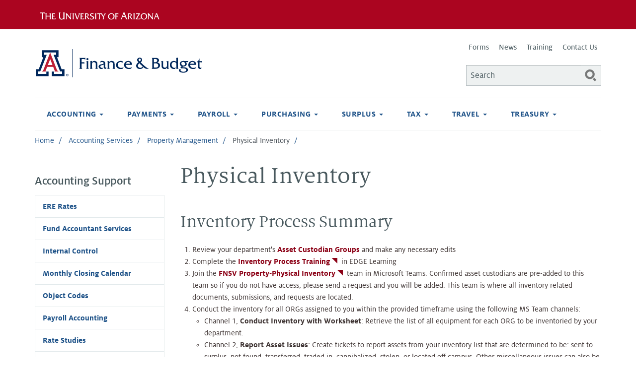

--- FILE ---
content_type: text/html; charset=UTF-8
request_url: https://finance.arizona.edu/accounting/property/inventory
body_size: 8856
content:
<!DOCTYPE html>
<html  lang="en" dir="ltr">
  <head>
    <meta charset="utf-8" />
<noscript><style>form.antibot * :not(.antibot-message) { display: none !important; }</style>
</noscript><script async src="https://www.googletagmanager.com/gtag/js?id=G-2HP498XDR2"></script>
<script>window.dataLayer = window.dataLayer || [];function gtag(){dataLayer.push(arguments)};gtag("js", new Date());gtag("set", "developer_id.dMDhkMT", true);gtag("config", "G-2HP498XDR2", {"groups":"default","page_placeholder":"PLACEHOLDER_page_location","allow_ad_personalization_signals":false});</script>
<meta name="Generator" content="Drupal 10 (https://www.drupal.org)" />
<meta name="MobileOptimized" content="width" />
<meta name="HandheldFriendly" content="true" />
<meta name="viewport" content="width=device-width, initial-scale=1.0" />
<link rel="icon" href="/themes/custom/ua_boots/favicon.ico" type="image/vnd.microsoft.icon" />
<link rel="canonical" href="https://finance.arizona.edu/accounting/property/inventory" />
<link rel="shortlink" href="https://finance.arizona.edu/node/352" />

    <title>Physical Inventory | Finance &amp; Budget</title>
    <link rel="stylesheet" media="all" href="/sites/default/files/css/css_HPbUPBdPt0OG6Xh-hMq5C_6kZCbxaqJOnPhAqgAIJ2A.css?delta=0&amp;language=en&amp;theme=ua_boots&amp;include=eJxljEsOgCAMRC-EciTTxkIMYElbgtze787lzJs3yGxqAtUHgUKdJTk6LG978qu0Cnn-otOhRsUjKLkGC96mj5kR8qQ2rk10nTCwlBc-t7_mBDDVLZ4" />
<link rel="stylesheet" media="all" href="https://cdn.uadigital.arizona.edu/lib/ua-bootstrap/latest/ua-bootstrap.min.css" />
<link rel="stylesheet" media="all" href="/sites/default/files/css/css_j9GFFY26BhGQhnyQTtQP6-lhwzwg7JRWdUZOzlIFvvY.css?delta=2&amp;language=en&amp;theme=ua_boots&amp;include=eJxljEsOgCAMRC-EciTTxkIMYElbgtze787lzJs3yGxqAtUHgUKdJTk6LG978qu0Cnn-otOhRsUjKLkGC96mj5kR8qQ2rk10nTCwlBc-t7_mBDDVLZ4" />
<link rel="stylesheet" media="all" href="https://cdn.digital.arizona.edu/lib/ua-brand-icons/v2.0.1/ua-brand-icons.min.css" />

    
  </head>
  <body class="path-node page-node-type-page navbar-is-static-top has-glyphicons">
    <a href="#main-content" class="visually-hidden focusable skip-link">
      Skip to main content
    </a>
    
      <div class="dialog-off-canvas-main-canvas" data-off-canvas-main-canvas>
    <header id="header_ua" class="l-arizona-header bg-red bg-cochineal-red">
   	<section class="container l-container">
   		<div class="row">
			<div class="col-xs-12">
       		<a href="http://www.arizona.edu" title="The University of Arizona homepage" class="arizona-logo"><img alt="The University of Arizona Wordmark Line Logo White" src="https://cdn.digital.arizona.edu/logos/v1.0.0/ua_wordmark_line_logo_white_rgb.min.svg" class="arizona-line-logo"></a>
			</div>
   		</div>
   	</section>
</header>

<header id="header_site" class="header page-row" role="banner">
    <div class="container">
			  <div class="region region-navigation">
          <a class="logo navbar-btn pull-left" href="/" title="Home" rel="home">
      <img src="/themes/custom/ua_boots/logo.svg" alt="Finance &amp; Budget" />
    </a>
    <nav role="navigation" aria-labelledby="block-utilitylinks-menu" id="block-utilitylinks">
            
  <h3 class="visually-hidden" id="block-utilitylinks-menu">Utility Links</h3>
  

        
      <ul class="menu menu--utility-links">
                      <li class="first">
                                <a href="/forms" data-drupal-link-system-path="forms">Forms</a>
              </li>
                      <li>
                                <a href="/news" data-drupal-link-system-path="news">News</a>
              </li>
                      <li>
                                <a href="/training" data-drupal-link-system-path="node/16">Training</a>
              </li>
                      <li class="last">
                                <a href="/contact" data-drupal-link-system-path="node/892">Contact Us</a>
              </li>
        </ul>
  
  </nav>
<div class="search-block-form block block-search block-search-form-block" data-drupal-selector="search-block-form" id="block-ua-boots-search" role="search">
  
      <h2 class="visually-hidden">Search</h2>
    
      <form action="/search/node" method="get" id="search-block-form" accept-charset="UTF-8">
  <div class="form-item js-form-item form-type-search js-form-type-search form-item-keys js-form-item-keys form-no-label form-group">
      <label for="edit-keys" class="control-label sr-only">Search</label>
  
  
  <div class="input-group"><input title="Enter the terms you wish to search for." data-drupal-selector="edit-keys" class="form-search form-control" placeholder="Search" type="search" id="edit-keys" name="keys" value="" size="15" maxlength="128" data-toggle="tooltip" /><span class="input-group-btn"><button type="submit" value="Search" class="button js-form-submit form-submit btn-primary btn icon-only"><span class="sr-only">Search</span><span class="icon glyphicon glyphicon-search" aria-hidden="true"></span></button></span></div>

  
  
  </div>
<div class="form-actions form-group js-form-wrapper form-wrapper" data-drupal-selector="edit-actions" id="edit-actions"></div>

</form>

  </div>

  </div>

	  </div>
    <div class="container">
      	  	  
    <div class="navbar navbar-default navbar-static-top" id="navbar" role="banner">
      <div class="navbar-header">
                          <button type="button" class="navbar-toggle" data-toggle="collapse" data-target="#navbar-collapse">
            <span class="sr-only">Toggle navigation</span>
            <span class="icon-bar"></span>
            <span class="icon-bar"></span>
            <span class="icon-bar"></span>
          </button>
              </div>
                  <div id="navbar-collapse" class="navbar-collapse collapse">
          <div class="region region-navigation-collapsible">
    <nav role="navigation" aria-labelledby="block-ua-boots-main-menu-menu" id="block-ua-boots-main-menu">
            
  <h3 class="visually-hidden" id="block-ua-boots-main-menu-menu">Main navigation</h3>
  

        
      <ul class="menu menu--main nav navbar-nav">
                      <li class="expanded dropdown first">
                                                                    <a href="/accounting" class="dropdown-toggle" data-toggle="dropdown" data-drupal-link-system-path="node/5">Accounting <span class="caret"></span></a>
                        <ul class="dropdown-menu">
                      <li class="first">
                                        <a href="/accounting/ere-rates" data-drupal-link-system-path="node/89">Employee Related Expense (ERE) Rates</a>
              </li>
                      <li>
                                        <a href="/accounting/fund-accountants" data-drupal-link-system-path="node/732">Fund Accountant Services</a>
              </li>
                      <li>
                                        <a href="/internal-control" data-drupal-link-system-path="node/195">Internal Control</a>
              </li>
                      <li>
                                        <a href="/accounting/monthly-closing" data-drupal-link-system-path="node/749">Monthly Closing Calendar</a>
              </li>
                      <li>
                                        <a href="/accounting/object-codes" data-drupal-link-system-path="node/20">Object Codes</a>
              </li>
                      <li>
                                        <a href="/accounting/rate-studies" data-drupal-link-system-path="node/752">Rate Studies</a>
              </li>
                      <li>
                                        <a href="/accounting/year-end" data-drupal-link-system-path="node/748">Year-End Information</a>
              </li>
                      <li class="last">
                                        <a href="/accounting" data-drupal-link-system-path="node/5">All Accounting Services »</a>
              </li>
        </ul>
  
              </li>
                      <li class="expanded dropdown">
                                                                    <a href="/payments" class="dropdown-toggle" data-toggle="dropdown" data-drupal-link-system-path="node/2">Payments <span class="caret"></span></a>
                        <ul class="dropdown-menu">
                      <li class="first">
                                        <a href="/payments/emp-reimb" data-drupal-link-system-path="node/532">Employee Reimbursements</a>
              </li>
                      <li>
                                        <a href="/payments/independent-contractor" data-drupal-link-system-path="node/139">Independent Contractor</a>
              </li>
                      <li>
                                        <a href="/payments/nr-aliens" data-drupal-link-system-path="node/540">Nonresident Alien Payments</a>
              </li>
                      <li>
                                        <a href="/payments/payment-methods" data-drupal-link-system-path="node/1189">Payment Methods</a>
              </li>
                      <li>
                                        <a href="/payments/pcard-guide" data-drupal-link-system-path="node/1751">PCard Start to Finish Guide</a>
              </li>
                      <li>
                                        <a href="/payments/virtual-credit-card-program" data-drupal-link-system-path="node/1134">Virtual Credit Card Program</a>
              </li>
                      <li>
                                        <a href="/payments/upload" data-drupal-link-system-path="node/856">Document Upload</a>
              </li>
                      <li class="last">
                                        <a href="/payments" data-drupal-link-system-path="node/2">All Payment Services »</a>
              </li>
        </ul>
  
              </li>
                      <li class="expanded dropdown">
                                                                    <a href="/payroll" class="dropdown-toggle" data-toggle="dropdown" data-drupal-link-system-path="node/7">Payroll <span class="caret"></span></a>
                        <ul class="dropdown-menu">
                      <li class="first">
                                        <a href="/payroll/employees" data-drupal-link-system-path="node/92">Employee Resources</a>
              </li>
                      <li>
                                        <a href="/payroll/departments" data-drupal-link-system-path="node/112">Department Resources</a>
              </li>
                      <li>
                                        <a href="/payroll/upload" data-drupal-link-system-path="node/965">Document Upload</a>
              </li>
                      <li class="last">
                                        <a href="/payroll" data-drupal-link-system-path="node/7">All Payroll Services »</a>
              </li>
        </ul>
  
              </li>
                      <li class="expanded dropdown">
                                                                    <a href="/purchasing" class="dropdown-toggle" data-toggle="dropdown" data-drupal-link-system-path="node/1325">Purchasing <span class="caret"></span></a>
                        <ul class="dropdown-menu">
                      <li class="first">
                                        <a href="/purchasing/buyways" data-drupal-link-system-path="node/1329">Arizona BuyWays</a>
              </li>
                      <li>
                                        <a href="/purchasing/vendors" data-drupal-link-system-path="node/1335">Contracted Vendors and Agreements</a>
              </li>
                      <li>
                                        <a href="/purchasing/contracting" data-drupal-link-system-path="node/1333">Contracting Services</a>
              </li>
                      <li>
                                        <a href="/purchasing/sole-source-guide" data-drupal-link-system-path="node/1332">Sole Source Guide</a>
              </li>
                      <li>
                                        <a href="/purchasing/tax-info" data-drupal-link-system-path="node/1446">Tax Information</a>
              </li>
                      <li>
                                        <a href="https://vendors.arizona.edu/">Vendor Resources</a>
              </li>
                      <li class="last">
                                        <a href="/purchasing" data-drupal-link-system-path="node/1325">All Purchasing Services »</a>
              </li>
        </ul>
  
              </li>
                      <li class="expanded dropdown">
                                                                    <a href="/surplus" class="dropdown-toggle" data-toggle="dropdown" data-drupal-link-system-path="node/1326">Surplus <span class="caret"></span></a>
                        <ul class="dropdown-menu">
                      <li class="first">
                                        <a href="/surplus/services" data-drupal-link-system-path="node/1401">Department Services</a>
              </li>
                      <li>
                                        <a href="/surplus/disposal-methods" data-drupal-link-system-path="node/1402">Disposal Methods</a>
              </li>
                      <li>
                                        <a href="/surplus/assetworks" data-drupal-link-system-path="node/1502">AssetWorks</a>
              </li>
                      <li>
                                        <a href="https://ua.ams.incircuit.com/eams/ssoshib/f?p=1059">Launch AssetWorks</a>
              </li>
                      <li>
                                        <a href="https://storefront.arizona.edu/">Storefront</a>
              </li>
                      <li class="last">
                                        <a href="/surplus" data-drupal-link-system-path="node/1326">All Surplus Property Services »</a>
              </li>
        </ul>
  
              </li>
                      <li class="expanded dropdown">
                                                                    <a href="/tax-services" class="dropdown-toggle" data-toggle="dropdown" data-drupal-link-system-path="node/8">Tax <span class="caret"></span></a>
                        <ul class="dropdown-menu">
                      <li class="first">
                                        <a href="/tax-services/az-sales-use" data-drupal-link-system-path="node/136">Arizona Transaction Privilege (Sales) &amp; Use Tax </a>
              </li>
                      <li>
                                        <a href="/tax-services/award-prize" data-drupal-link-system-path="node/883">Award/Prize Tax Data Collection </a>
              </li>
                      <li>
                                        <a href="/payments/independent-contractor" data-drupal-link-system-path="node/139">Independent Contractor</a>
              </li>
                      <li>
                                        <a href="/tax-services/nra-tax" data-drupal-link-system-path="node/1480">Nonresident Alien (NRA) Tax</a>
              </li>
                      <li>
                                        <a href="/tax-services/sch-comp-exp" data-drupal-link-system-path="node/143">Scholarship, Compensation and Expenses</a>
              </li>
                      <li>
                                        <a href="/tax-services/ubit" data-drupal-link-system-path="node/147">Unrelated Business Income Tax (UBIT)</a>
              </li>
                      <li class="last">
                                        <a href="/tax-services" data-drupal-link-system-path="node/8">All Tax Services »</a>
              </li>
        </ul>
  
              </li>
                      <li class="expanded dropdown">
                                                                    <a href="/travel" class="dropdown-toggle" data-toggle="dropdown" data-drupal-link-system-path="node/9">Travel <span class="caret"></span></a>
                        <ul class="dropdown-menu">
                      <li class="first">
                                        <a href="http://policy.fso.arizona.edu/fsm/1400">Travel Policies</a>
              </li>
                      <li>
                                        <a href="https://finance.arizona.edu/travel-and-expenses">University Travel System</a>
              </li>
                      <li>
                                        <a href="/travel/guide" data-drupal-link-system-path="node/1497">Business Travel Start to Finish</a>
              </li>
                      <li class="last">
                                        <a href="/travel" data-drupal-link-system-path="node/9">All Travel Services »</a>
              </li>
        </ul>
  
              </li>
                      <li class="expanded dropdown last">
                                                                    <a href="/treasury" class="dropdown-toggle" data-toggle="dropdown" data-drupal-link-system-path="node/750">Treasury <span class="caret"></span></a>
                        <ul class="dropdown-menu">
                      <li class="first">
                                        <a href="/treasury/banking-services" data-drupal-link-system-path="node/1466">Banking Services</a>
              </li>
                      <li>
                                        <a href="/treasury/capital-finance" data-drupal-link-system-path="node/3">Capital Finance</a>
              </li>
                      <li>
                                        <a href="/treasury/endowments" data-drupal-link-system-path="node/1451">Endowments</a>
              </li>
                      <li>
                                        <a href="/treasury/event-services" data-drupal-link-system-path="node/1457">Event Services</a>
              </li>
                      <li>
                                        <a href="/treasury/inv-cash-management" data-drupal-link-system-path="node/1452">Investments and Cash Management</a>
              </li>
                      <li>
                                        <a href="/treasury/merchant-services" data-drupal-link-system-path="node/1461">Merchant &amp; Credit Card Services</a>
              </li>
                      <li>
                                        <a href="/accounting/property" data-drupal-link-system-path="node/1193">Property Management</a>
              </li>
                      <li class="last">
                                        <a href="/treasury" data-drupal-link-system-path="node/750">All Treasury Services »</a>
              </li>
        </ul>
  
              </li>
        </ul>
  

  </nav>

  </div>

      </div>
          </div>
        </div>
</header>

  
	                		  		  		  <header id="content_featured">
			  <div class="region region-header">
      <div class="container">
	<div class="row">
		<div class="col-xs-12" aria-label="breadcrumb">
  <ol class="breadcrumb">
          <li >
                  <a href="/">Home</a>
              </li>
          <li >
                  <a href="/accounting">Accounting Services</a>
              </li>
          <li >
                  <a href="/accounting/property">Property Management</a>
              </li>
          <li  class="active">
                  Physical Inventory
              </li>
      </ol>
  		</div>
	</div>
</div>

<div data-drupal-messages-fallback class="hidden"></div>

  </div>

		  </header>
		  		  <div role="main" class="main-container container js-quickedit-main-content">   		    <div class="row"> 		 		   		  	      		               
                              <aside class="col-sm-3" role="complementary">
              <div class="region region-sidebar-first">
    <nav role="navigation" aria-labelledby="block-accountingsupport-menu" id="block-accountingsupport">
      
  <h3 id="block-accountingsupport-menu">Accounting Support</h3>
  

        
      <ul class="menu menu--accounting-support nav nav-pills nav-stacked">
                      <li class="first">
                                <a href="/accounting/ere-rates" data-drupal-link-system-path="node/89">ERE Rates</a>
              </li>
                      <li>
                                <a href="/accounting/fund-accountants" data-drupal-link-system-path="node/732">Fund Accountant Services</a>
              </li>
                      <li>
                                <a href="/internal-control" data-drupal-link-system-path="node/195">Internal Control</a>
              </li>
                      <li>
                                <a href="/accounting/monthly-closing" data-drupal-link-system-path="node/749">Monthly Closing Calendar</a>
              </li>
                      <li>
                                <a href="/accounting/object-codes" data-drupal-link-system-path="node/20">Object Codes</a>
              </li>
                      <li>
                                <a href="/payroll/departments" data-drupal-link-system-path="node/112">Payroll Accounting</a>
              </li>
                      <li>
                                <a href="/accounting/rate-studies" data-drupal-link-system-path="node/752">Rate Studies</a>
              </li>
                      <li class="last">
                                <a href="/accounting/year-end" data-drupal-link-system-path="node/748">Year-End Information</a>
              </li>
        </ul>
  

  </nav>
<section id="block-capitalfinance" class="block block-block-content block-block-content239e5c31-9105-4750-8521-a8892290fa3e clearfix">
  
    

      
            <div class="field field--name-body field--type-text-with-summary field--label-hidden field--item"><h3>Contact Us
</h3>
<p>Ph: 520-621-9097
  <br>
  <a href="mailto:FNSV-PropertyManagement@arizona.edu">FNSV-PropertyManagement@arizona.edu</a>
</p>
</div>
      
  </section>


  </div>

          </aside>
              
                  <section class="col-sm-9">

                
                                      
                  
                          <a id="main-content"></a>
            <div class="region region-content">
        <h1 class="page-header">
<span>Physical Inventory</span>
</h1>

  <article class="page full clearfix">

  
    

  
  <div class="content">
    
            <div class="field field--name-body field--type-text-with-summary field--label-hidden field--item"><h2 class="mt-0">Inventory Process Summary</h2><ol><li>Review your department's <a href="/accounting/property/edit-groups">Asset Custodian Groups</a> and make any necessary edits</li><li>Complete the <a href="https://arizona.sabacloud.com/Saba/Web_spf/NA7P1PRD161/common/ledetail/cours000000000003912">Inventory Process Training</a> in EDGE Learning</li><li>Join the <a href="https://teams.microsoft.com/dl/launcher/launcher.html?url=%2F_%23%2Fl%2Fteam%2F19%3Aee78830f85e04f659508e1b07eaa4181%40thread.tacv2%2Fconversations%3FgroupId%3D92d39d36-add8-428b-94a1-e7898196bbf3%26tenantId%3D5ee35505-eb8e-4929-937d-645df5013288&amp;type=team&amp;deeplinkId=1fe74142-2587-43ce-b53a-23bb506fed2d&amp;directDl=true&amp;msLaunch=true&amp;enableMobilePage=true&amp;suppressPrompt=true">FNSV Property-Physical Inventory</a> team in Microsoft Teams. Confirmed asset custodians are pre-added to this team so if you do not have access, please send a request and you will be added. This team is where all inventory related documents, submissions, and requests are located.</li><li>Conduct the inventory for all ORGs assigned to you within the provided timeframe using the following MS Team channels:<ul><li>Channel 1, <strong>Conduct Inventory with Worksheet</strong>: Retrieve the list of all equipment for each ORG to be inventoried by your department.</li><li>Channel 2, <strong>Report Asset Issues</strong>: Create tickets to report assets from your inventory list that are determined to be: sent to surplus, not found, transferred, traded in, cannibalized, stolen, or located off campus. Other miscellaneous issues can also be communicated here via the ticket system.</li><li>Channel 3, <strong>Submit Inventory Certification Statement</strong>: Find instructions on submitting the <strong>Inventory Certification Statement</strong> required to complete the inventory process.</li><li>Additional channels are available for requesting duplicate tags and updating asset custodian information.</li></ul></li><li>Inventory is considered complete when your department’s ORG worksheets are complete, all asset issues are reported along with appropriate backup documentation, and the Inventory Certification Statements are submitted.</li></ol><h2>Inventory Timeline</h2><div class="table-responsive"><table class="table-striped table-hover"><tbody><tr><td width="70%">Departments review and edit the <a href="/accounting/property/edit-groups">Asset Custodian Groups</a></td><td width="30%">Complete <strong>no later than</strong> Jan 12</td></tr><tr><td><a href="https://arizona.sabacloud.com/Saba/Web_spf/NA7P1PRD161/common/ledetail/cours000000000003912">Inventory Process Training</a> (Select class via EDGE Learning)</td><td>Complete <strong>no later than</strong> Feb 28</td></tr><tr><td>Departments conduct Physical Inventory</td><td>Mar 1 - May 31</td></tr><tr><td>Inventory reports with the Inventory Certification Statement must be submitted to Property Management</td><td>May 31</td></tr><tr><td>Property Management Inventory Review and Reconciliation period</td><td>Jun 1 - Jun 30</td></tr></tbody></table><p>&nbsp;</p></div><div class="callout callout-warning">Property Management conducts limited on-site verification of existence of equipment and accuracy of recorded UAccess Financials information in accordance with regulatory requirements. Departments selected for verification will be notified in order to schedule a visit.</div><div class="row"><div class="col-sm-6"><h3>Documentation</h3><ul><li><a href="https://www.fso.arizona.edu/sites/default/files/2021-09/SPS%20Presentation_FY21.pptx">SPS Presentation</a></li><li><a href="https://www.fso.arizona.edu/sites/default/files/2021-09/SPS%20Information%20and%20Checklist_FY21.pdf">SPS Information and Checklist</a></li></ul></div><div class="col-sm-6"><h3>Forms</h3><ul><li><a href="/form/inventory-certification-statement">Inventory Certification Statement</a></li><li><a href="/form/certification-campus-use-equipment">Certification for Off-Campus Use of Equipment</a></li><li><a href="/form/request-authorization-dispose-property-cannibalization">Request Authorization to Dispose of Property</a></li></ul></div></div><h3>Related Websites</h3><ul><li><a href="https://policy.fso.arizona.edu/pmm/1200">Property Management Manual</a><ul><li>Access the published University policies related to inventory.</li></ul></li><li><a href="https://ssm.arizona.edu/">Space Strategy and Management (SSM)</a><ul><li>Access &nbsp;– Space Management’s building &amp; room number look up to ensure active locations are being reported during Inventory.</li></ul></li><li><a href="https://risk.arizona.edu/insurance/incident-reporting">Risk Management and Safety</a><ul><li>Access Risk Management’s instruction on reporting loss, damage, theft, or vandalism for any equipment listed on your inventory report.</li></ul></li><li><a href="https://ua.ams.incircuit.com/eams/ssoshib/f?p=1059">Surplus Property Management Application (AssetWorks)</a></li></ul></div>
      
  </div>

</article>


  </div>

              </section>

                </div>
  </div>

      <footer id="footer" role="contentinfo">
	  <div class="container">
      	  <div class="region region-footer">
          <a class="logo navbar-btn pull-left" href="/" title="Home" rel="home">
      <img src="/themes/custom/ua_boots/logo.svg" alt="Finance &amp; Budget" />
    </a>
    <nav role="navigation" aria-labelledby="block-ua-boots-footer-menu" id="block-ua-boots-footer">
            
  <h3 class="visually-hidden" id="block-ua-boots-footer-menu">Footer menu</h3>
  

        
      <ul class="menu menu--footer">
                      <li class="first">
                                <a href="/about" data-drupal-link-system-path="node/10">About Us</a>
              </li>
                      <li class="last">
                                <a href="/contact" data-drupal-link-system-path="node/892">Contact Us</a>
              </li>
        </ul>
  

  </nav>
<section id="block-footercontent" class="block block-block-content block-block-content2e4fdb3f-96a5-4d3d-bcdf-d05b77afdf8d clearfix">
  
    

      
            <div class="field field--name-body field--type-text-with-summary field--label-hidden field--item"><div class="row"><div class="col-sm-10 footer-address"><p>Finance &amp; Budget<br>888 N. Euclid Ave. Rm 502<br>Tucson, AZ 85721<br>Ph: 520-621-9097</p></div><div class="col-sm-2 footer-hotline"><p><a href="http://hotline.arizona.edu" target="_blank"><img src="/sites/default/files/2022-06/ethics-hotline-sm.png" alt="Ethics and Compliance Hotline: 1-866-364-1908" width="155" height="90" loading="lazy"></a></p></div></div></div>
      
  </section>


  </div>

	  	<div id="footer_copyright">
			<div class="noprint">
			<a href="https://privacy.arizona.edu/privacy-statement">University Privacy Statement</a> |
						<a href="/cas?returnto=https://finance.arizona.edu/accounting/property/inventory">Staff Login</a>
						</div>
			Copyright 2026 &copy; Arizona Board of Regents
		</div>
	  </div>
    </footer>
	<button id="back-to-top" class="btn btn-primary btn-lg back-to-top" type="button" title="Back to top" data-toggle="tooltip" data-placement="left" aria-label="Back to top"><i class="ua-brand-up-arrow"></i></button>
  
  </div>

    
    <script type="application/json" data-drupal-selector="drupal-settings-json">{"path":{"baseUrl":"\/","pathPrefix":"","currentPath":"node\/352","currentPathIsAdmin":false,"isFront":false,"currentLanguage":"en"},"pluralDelimiter":"\u0003","suppressDeprecationErrors":true,"google_analytics":{"account":"G-2HP498XDR2","trackOutbound":true,"trackMailto":true,"trackTel":true,"trackDownload":true,"trackDownloadExtensions":"7z|aac|arc|arj|asf|asx|avi|bin|csv|doc(x|m)?|dot(x|m)?|exe|flv|gif|gz|gzip|hqx|jar|jpe?g|js|mp(2|3|4|e?g)|mov(ie)?|msi|msp|pdf|phps|png|ppt(x|m)?|pot(x|m)?|pps(x|m)?|ppam|sld(x|m)?|thmx|qtm?|ra(m|r)?|sea|sit|tar|tgz|torrent|txt|wav|wma|wmv|wpd|xls(x|m|b)?|xlt(x|m)|xlam|xml|z|zip"},"data":{"extlink":{"extTarget":false,"extTargetAppendNewWindowDisplay":true,"extTargetAppendNewWindowLabel":"(opens in a new window)","extTargetNoOverride":false,"extNofollow":false,"extTitleNoOverride":false,"extNoreferrer":false,"extFollowNoOverride":false,"extClass":"ext","extLabel":"(link is external)","extImgClass":false,"extSubdomains":false,"extExclude":"","extInclude":"","extCssExclude":".remove-external-link-icon","extCssInclude":"","extCssExplicit":"","extAlert":false,"extAlertText":"This link will take you to an external web site. We are not responsible for their content.","extHideIcons":false,"mailtoClass":"0","telClass":"","mailtoLabel":"(link sends email)","telLabel":"(link is a phone number)","extUseFontAwesome":true,"extIconPlacement":"append","extPreventOrphan":false,"extFaLinkClasses":"ua-brand-up-right-arrow","extFaMailtoClasses":"fa fa-envelope-o","extAdditionalLinkClasses":"","extAdditionalMailtoClasses":"","extAdditionalTelClasses":"","extFaTelClasses":"fa fa-phone","allowedDomains":[],"extExcludeNoreferrer":""}},"bootstrap":{"forms_has_error_value_toggle":1,"modal_animation":1,"modal_backdrop":"true","modal_focus_input":1,"modal_keyboard":1,"modal_select_text":1,"modal_show":1,"modal_size":"","popover_enabled":1,"popover_animation":1,"popover_auto_close":1,"popover_container":"body","popover_content":"","popover_delay":"0","popover_html":0,"popover_placement":"right","popover_selector":"","popover_title":"","popover_trigger":"click","tooltip_enabled":1,"tooltip_animation":1,"tooltip_container":"body","tooltip_delay":"0","tooltip_html":0,"tooltip_placement":"auto left","tooltip_selector":"","tooltip_trigger":"hover"},"ajaxTrustedUrl":{"\/search\/node":true},"user":{"uid":0,"permissionsHash":"06aac071b5cd80ce9b7618e4e0e86f84893067845f61688f793b48ac5c975387"}}</script>
<script src="/sites/default/files/js/js_Tq-TZ3weJszGEff126ePufWTLJ5Jfv8kN9BEJBE9qoI.js?scope=footer&amp;delta=0&amp;language=en&amp;theme=ua_boots&amp;include=eJxlzVsOQjEIBNANoSyJUMWGiIVQrnp3rzG-on_MSWZo7jUrObC9LooU0qEFb8Lw8LPkl5S7lQbItUzHEfe5BNv2GaG7dxPiwbaW7ib-AixMjzXs5o1tM2u9NztcpB08T_R59Sc39S9I9w"></script>
<script src="https://maxcdn.bootstrapcdn.com/bootstrap/3.3.7/js/bootstrap.min.js"></script>
<script src="/sites/default/files/js/js_S5Bsq5f1rnZZ5LHhgM6gbpo3osdzyFWKmpk_d0MfyQk.js?scope=footer&amp;delta=2&amp;language=en&amp;theme=ua_boots&amp;include=eJxlzVsOQjEIBNANoSyJUMWGiIVQrnp3rzG-on_MSWZo7jUrObC9LooU0qEFb8Lw8LPkl5S7lQbItUzHEfe5BNv2GaG7dxPiwbaW7ib-AixMjzXs5o1tM2u9NztcpB08T_R59Sc39S9I9w"></script>

  </body>
</html>


--- FILE ---
content_type: image/svg+xml
request_url: https://finance.arizona.edu/themes/custom/ua_boots/css/images/svg/search.svg
body_size: -40
content:
<?xml version="1.0" encoding="utf-8"?>
<!-- Generated by IcoMoon.io -->
<!DOCTYPE svg PUBLIC "-//W3C//DTD SVG 1.1//EN" "http://www.w3.org/Graphics/SVG/1.1/DTD/svg11.dtd">
<svg version="1.1" xmlns="http://www.w3.org/2000/svg" xmlns:xlink="http://www.w3.org/1999/xlink" width="31" height="32" viewBox="0 0 31 32">
<g id="icomoon-ignore">
</g>
<path d="M24.75 22c-0.792 2.021-2.475 2.967-4.434 3.579l6.292 6.291 3.921-3.921-5.779-5.95zM25.947 12.973c0-7.099-5.875-12.973-12.973-12.973s-12.973 5.875-12.973 12.973 5.875 12.973 12.973 12.973c7.099 0 12.973-5.875 12.973-12.973zM12.973 20.317c-4.039 0-7.343-3.305-7.343-7.343s3.305-7.343 7.343-7.343 7.343 3.305 7.343 7.343c-0 4.039-3.305 7.343-7.343 7.343z" fill="#000000"></path>
</svg>


--- FILE ---
content_type: image/svg+xml
request_url: https://finance.arizona.edu/themes/custom/ua_boots/logo.svg
body_size: 7480
content:
<?xml version="1.0" encoding="iso-8859-1"?>
<!-- Generator: Adobe Illustrator 29.0.1, SVG Export Plug-In . SVG Version: 9.03 Build 54978)  -->
<svg version="1.1" id="Layer_1" xmlns="http://www.w3.org/2000/svg" xmlns:xlink="http://www.w3.org/1999/xlink" x="0px" y="0px"
	 viewBox="0 0 411.483 70" style="enable-background:new 0 0 411.483 70;" xml:space="preserve">
<g>
	<polygon style="fill:#FFFFFF;" points="14.726,0 14.717,22.714 17.069,22.709 7.812,47.291 0,47.281 0,70 75.828,70 75.828,47.251 
		67.96,47.24 58.785,22.728 61.086,22.738 61.086,0.007 	"/>
	<g>
		<path style="fill:#BD2036;" d="M37.9,8.488l16.242,42.114c0,0,2.081,5.125,5.46,5.125H47.777c0,0,0.593,0.087,1.185-0.9
			c0.34-0.563,0.053-1.408,0.053-1.408l-3.656-9.401H37.9h-7.427l-3.663,9.401c0,0-0.279,0.845,0.059,1.408
			c0.59,0.987,1.182,0.9,1.182,0.9H16.226c3.378,0,5.461-5.125,5.461-5.125L37.9,8.488z"/>
	</g>
	<polygon style="fill:#00275B;" points="37.914,8.435 52.559,8.435 52.559,14.292 46.475,14.292 62.471,55.52 67.202,55.52 
		67.202,61.586 47.376,61.586 47.376,55.685 41.811,55.685 41.811,67.256 73.103,67.256 73.103,50.003 66.076,50.015 54.812,19.985 
		58.349,19.985 58.349,2.742 37.914,2.742 17.478,2.742 17.478,19.985 21.017,19.985 9.752,49.977 2.725,50.003 2.725,67.256 
		34.019,67.256 34.019,55.685 28.452,55.685 28.452,61.586 8.626,61.586 8.626,55.52 13.357,55.52 29.353,14.292 23.27,14.292 
		23.27,8.435 	"/>
	<g>
		<path style="fill:#00275B;" d="M82.148,62.246c0.573,0.559,0.858,1.244,0.858,2.055c0,0.809-0.285,1.493-0.856,2.053
			c-0.571,0.559-1.269,0.838-2.098,0.838c-0.828,0-1.525-0.279-2.097-0.838c-0.569-0.56-0.854-1.244-0.854-2.053
			c0-0.811,0.286-1.496,0.856-2.055c0.573-0.56,1.27-0.839,2.095-0.839C80.878,61.407,81.577,61.686,82.148,62.246 M81.732,62.594
			c-0.456-0.465-1.016-0.697-1.68-0.697c-0.663,0-1.221,0.232-1.677,0.697c-0.458,0.465-0.685,1.035-0.685,1.707
			c0,0.673,0.227,1.243,0.685,1.706c0.456,0.464,1.014,0.695,1.677,0.695c0.661,0,1.221-0.231,1.679-0.695
			c0.457-0.463,0.686-1.033,0.686-1.706C82.417,63.629,82.189,63.059,81.732,62.594 M78.772,62.628h0.265h1.075
			c0.362,0,0.644,0.08,0.85,0.239c0.205,0.161,0.308,0.384,0.308,0.668c0,0.307-0.103,0.552-0.309,0.727
			c-0.154,0.131-0.351,0.213-0.592,0.246l0.962,1.464h-0.304h-0.305l-0.866-1.445l-0.559,0.003v1.442h-0.262h-0.263V62.628z
			 M79.298,64.084h0.712c0.248,0,0.429-0.044,0.543-0.132c0.115-0.088,0.171-0.227,0.171-0.416c0-0.166-0.056-0.287-0.171-0.365
			c-0.114-0.078-0.295-0.117-0.543-0.117h-0.712V64.084z"/>
	</g>
	<polygon style="fill:#FFFFFF;" points="37.887,39.554 43.609,39.554 38,24.781 32.192,39.554 	"/>
	<rect x="92.758" y="0" style="fill:#00275B;" width="1.357" height="70"/>
	<g>
		<path style="fill:#00275B;" d="M408.911,32.588c0.698,0,1.225,0.054,1.58,0.162c0.356,0.108,0.686,0.302,0.991,0.581v-3.713
			c-0.394,0.165-1.2,0.247-2.419,0.247h-3.199v-6.132h-1.6v0.514c0,2.311-0.508,3.999-1.523,5.066
			c-0.851,0.952-1.981,1.549-3.39,1.79v1.485h2.819v9.084c0,1.32,0.038,2.31,0.114,2.97c0.076,0.661,0.216,1.203,0.419,1.629
			c0.203,0.425,0.52,0.866,0.952,1.323c1.155,1.206,2.558,1.809,4.208,1.809c0.521,0,1.016-0.083,1.486-0.247l2.133-2.914
			c-0.61,0.229-1.181,0.343-1.714,0.343c-1.346,0-2.4-0.47-3.161-1.409c-0.293-0.368-0.489-0.813-0.591-1.333
			c-0.102-0.521-0.152-1.359-0.152-2.514v-8.741H408.911z M384.874,32.969c0.952-0.8,2.126-1.2,3.523-1.2
			c2.907,0,4.652,1.537,5.236,4.609h-10.645C383.293,34.905,383.922,33.769,384.874,32.969 M397.956,38.282
			c0-1.295-0.235-2.491-0.704-3.59c-0.47-1.097-1.124-2.047-1.962-2.846c-0.838-0.8-1.828-1.422-2.97-1.867
			c-1.143-0.444-2.387-0.666-3.733-0.666c-1.371,0-2.637,0.2-3.799,0.6s-2.18,0.993-3.056,1.78c-0.673,0.61-1.264,1.33-1.771,2.162
			c-0.508,0.831-0.899,1.713-1.172,2.647c-0.273,0.933-0.409,1.875-0.409,2.827c0,1.943,0.492,3.682,1.476,5.218
			s2.367,2.73,4.151,3.58c1.784,0.851,3.793,1.276,6.027,1.276c0.66,0,1.317-0.032,1.971-0.095c0.654-0.064,1.276-0.168,1.867-0.314
			c0.59-0.146,1.209-0.34,1.856-0.581l2.228-3.923c-0.749,0.508-1.473,0.917-2.171,1.228c-0.698,0.312-1.444,0.54-2.237,0.686
			c-0.794,0.146-1.622,0.219-2.485,0.219c-1.613,0-3.035-0.305-4.266-0.914c-1.231-0.61-2.184-1.492-2.856-2.647
			c-0.673-1.155-1.048-2.526-1.124-4.113h15.139V38.282z M369.073,33.14c1.003,0.965,1.504,2.146,1.504,3.542
			c0,1.232-0.38,2.235-1.142,3.009c-0.762,0.775-1.759,1.162-2.99,1.162c-1.473,0-2.726-0.511-3.761-1.533
			c-1.035-1.022-1.552-2.263-1.552-3.723c0-1.117,0.41-2.047,1.228-2.79c0.819-0.742,1.832-1.114,3.038-1.114
			C366.845,31.693,368.07,32.176,369.073,33.14 M373.34,29.656c-1.257,0-2.571-0.051-3.942-0.153c-1.904-0.127-3.098-0.19-3.58-0.19
			c-1.562,0-2.993,0.311-4.294,0.933c-1.302,0.622-2.321,1.466-3.057,2.533c-0.736,1.066-1.104,2.253-1.104,3.561
			c0,0.914,0.196,1.803,0.59,2.666c0.393,0.863,0.946,1.612,1.657,2.247c0.469,0.406,0.895,0.701,1.276,0.885
			c0.38,0.184,0.945,0.378,1.694,0.581c-0.914,0.356-1.602,0.651-2.066,0.886c-0.463,0.235-0.781,0.45-0.952,0.647
			c-0.171,0.197-0.257,0.428-0.257,0.695c0,0.343,0.095,0.733,0.286,1.171c0.19,0.438,0.419,0.791,0.685,1.057
			c0.533,0.47,1.187,0.705,1.962,0.705c0.381,0,0.691-0.013,0.933-0.038c0.495-0.026,1.155-0.038,1.98-0.038
			c2.806,0,4.901,0.323,6.284,0.971c1.384,0.647,2.076,1.637,2.076,2.97c0,0.889-0.305,1.673-0.914,2.352s-1.47,1.209-2.58,1.59
			c-1.111,0.381-2.378,0.572-3.799,0.572c-2.146,0-3.854-0.397-5.123-1.191c-1.27-0.793-1.904-1.875-1.904-3.246
			c0-0.572,0.149-1.007,0.447-1.305c0.298-0.298,0.759-0.504,1.381-0.619c-0.775-0.33-1.517-0.495-2.228-0.495
			c-0.787,0-1.47,0.133-2.047,0.4c-0.578,0.267-1.016,0.644-1.314,1.133c-0.299,0.489-0.448,1.069-0.448,1.743
			c0,1.104,0.498,2.11,1.495,3.018c0.997,0.907,2.361,1.619,4.094,2.133s3.628,0.771,5.685,0.771c0.926,0,1.828-0.064,2.704-0.191
			c0.876-0.127,1.691-0.307,2.447-0.542c0.755-0.235,1.476-0.527,2.161-0.876c0.686-0.35,1.301-0.746,1.847-1.19
			c1.371-1.118,2.057-2.578,2.057-4.38c0-1.181-0.298-2.184-0.895-3.009c-0.419-0.546-0.984-1.05-1.695-1.514
			c-0.711-0.463-1.416-0.79-2.114-0.981c-0.837-0.241-1.723-0.403-2.656-0.485c-0.933-0.083-2.339-0.137-4.218-0.162
			c-1.143,0-1.714-0.26-1.714-0.781c0-0.254,0.13-0.466,0.39-0.638c0.26-0.171,0.676-0.314,1.248-0.428
			c1.777-0.178,3.142-0.451,4.094-0.819c1.549-0.559,2.717-1.314,3.504-2.266s1.181-2.069,1.181-3.352
			c0-1.041-0.242-1.968-0.724-2.78c-0.483-0.812-1.257-1.587-2.323-2.323c2.247,0.393,3.757,0.59,4.532,0.59
			c0.596,0,0.984-0.171,1.162-0.514l1.18-2.647C376.583,29.541,374.887,29.656,373.34,29.656 M346.034,29.875
			c-1.003-0.375-2.14-0.562-3.409-0.562c-1.346,0-2.603,0.254-3.77,0.762c-1.169,0.507-2.197,1.225-3.085,2.151
			c-0.889,0.927-1.575,2.003-2.057,3.228c-0.483,1.225-0.724,2.542-0.724,3.952c0,1.752,0.372,3.342,1.114,4.77
			c0.743,1.428,1.812,2.625,3.209,3.589c0.851,0.559,1.781,0.972,2.79,1.238c1.009,0.267,2.148,0.4,3.418,0.4
			c0.711,0,1.397-0.095,2.057-0.285l2.38-3.695c-0.685,0.432-1.289,0.727-1.809,0.886c-0.521,0.159-1.123,0.238-1.809,0.238
			c-1.359,0-2.577-0.337-3.656-1.01c-1.079-0.672-1.93-1.612-2.552-2.818s-0.933-2.539-0.933-3.999c0-1.269,0.257-2.418,0.771-3.447
			c0.514-1.028,1.231-1.831,2.152-2.409c0.92-0.577,1.964-0.866,3.133-0.866c0.926,0,1.802,0.197,2.627,0.59
			c0.826,0.394,1.505,0.952,2.038,1.676c0.508,0.647,0.831,1.279,0.971,1.895c0.14,0.616,0.21,1.723,0.21,3.323v9.369h5.256
			c-0.724-0.571-1.165-1.063-1.324-1.476c-0.159-0.412-0.238-1.273-0.238-2.58V20.972c-0.483,0.521-1.289,0.781-2.418,0.781h-2.838
			c0.521,0.393,0.879,0.723,1.076,0.99c0.197,0.267,0.327,0.625,0.39,1.076c0.064,0.451,0.096,1.114,0.096,1.99v5.922
			C348.059,30.868,347.036,30.249,346.034,29.875 M330.91,48.851c-0.521-0.419-0.88-0.759-1.076-1.019
			c-0.197-0.26-0.327-0.6-0.391-1.019c-0.063-0.419-0.095-1.091-0.095-2.018V29.084c-0.483,0.521-1.27,0.781-2.361,0.781h-2.895
			c0.521,0.394,0.879,0.724,1.076,0.99c0.197,0.267,0.327,0.626,0.391,1.076c0.063,0.451,0.095,1.114,0.095,1.99v7.37
			c0,1.485-0.432,2.675-1.295,3.57c-0.864,0.895-2.019,1.343-3.466,1.343c-1.562,0-2.78-0.52-3.656-1.562
			c-0.369-0.482-0.632-1.034-0.791-1.656c-0.158-0.622-0.238-1.435-0.238-2.438V29.084c-0.482,0.521-1.301,0.781-2.456,0.781h-2.799
			c0.533,0.407,0.898,0.743,1.095,1.009c0.196,0.267,0.323,0.591,0.38,0.972c0.058,0.38,0.086,1.072,0.086,2.075v7.37
			c0,2.323,0.387,4.063,1.162,5.218c0.609,0.914,1.45,1.625,2.523,2.132c1.073,0.508,2.288,0.762,3.647,0.762
			c0.926,0,1.704-0.098,2.332-0.295c0.629-0.197,1.206-0.508,1.733-0.933c0.527-0.425,1.159-1.095,1.895-2.009v2.685H330.91z
			 M296.871,35.235c1.32,0,2.399,0.111,3.237,0.333c0.838,0.223,1.574,0.594,2.209,1.114c1.282,0.991,1.923,2.381,1.923,4.171
			c0,1.079-0.269,1.999-0.809,2.761c-0.54,0.762-1.327,1.343-2.361,1.743c-1.035,0.399-2.27,0.599-3.704,0.599
			c-0.648,0-1.232-0.025-1.752-0.076c-0.521-0.05-1.143-0.152-1.866-0.304v-10.15C294.776,35.299,295.818,35.235,296.871,35.235
			 M296.547,24.362c1.574,0,2.847,0.371,3.818,1.114c0.971,0.742,1.457,1.723,1.457,2.942c0,0.863-0.273,1.622-0.819,2.275
			c-0.546,0.654-1.314,1.159-2.304,1.514c-0.99,0.356-2.12,0.534-3.39,0.534c-0.546,0-1.066-0.026-1.561-0.077V24.59
			C294.801,24.438,295.734,24.362,296.547,24.362 M293.749,21.753h-5.866c0.508,0.266,0.895,0.587,1.162,0.961
			c0.267,0.375,0.448,0.889,0.543,1.543c0.095,0.654,0.143,1.571,0.143,2.752v16.586c0,1.181-0.048,2.098-0.143,2.752
			c-0.095,0.654-0.276,1.168-0.543,1.542c-0.267,0.375-0.654,0.695-1.162,0.962h5.866h2.875c1.041-0.025,1.812-0.051,2.314-0.076
			c0.501-0.026,1.06-0.086,1.676-0.181c0.615-0.095,1.168-0.216,1.656-0.362c0.489-0.146,0.949-0.314,1.381-0.505
			c1.6-0.749,2.863-1.786,3.79-3.113c0.926-1.327,1.39-2.764,1.39-4.313c0-1.257-0.318-2.419-0.952-3.485
			c-0.635-1.067-1.537-1.93-2.705-2.59c-0.774-0.444-1.802-0.831-3.084-1.162c0.799-0.381,1.383-0.698,1.751-0.952
			c0.737-0.495,1.317-1.133,1.743-1.914c0.425-0.78,0.638-1.596,0.638-2.447c0-0.711-0.13-1.38-0.391-2.009
			c-0.26-0.628-0.641-1.202-1.142-1.723c-0.502-0.521-1.108-0.965-1.819-1.333c-0.635-0.355-1.387-0.606-2.256-0.752
			c-0.87-0.146-2.016-0.219-3.438-0.219h-1.294C295.132,21.74,294.421,21.753,293.749,21.753 M266.085,43.119
			c-1.689,2.285-3.758,3.428-6.208,3.428c-1.651,0-3.006-0.495-4.066-1.486c-1.06-0.99-1.59-2.259-1.59-3.808
			c0-2.235,1.25-4.266,3.751-6.094C260.029,37.482,262.732,40.136,266.085,43.119 M256.392,28.027
			c-0.432-0.628-0.648-1.266-0.648-1.913c0-0.698,0.254-1.27,0.762-1.714c0.508-0.445,1.149-0.667,1.923-0.667
			c0.838,0,1.53,0.242,2.076,0.724c0.546,0.482,0.819,1.098,0.819,1.847c0,1.409-0.883,2.787-2.647,4.132
			C257.585,29.459,256.823,28.656,256.392,28.027 M263.895,29.637c0.495-0.826,0.742-1.79,0.742-2.895c0-1.6-0.558-2.923-1.675-3.97
			c-1.118-1.048-2.533-1.571-4.247-1.571c-1.181,0-2.269,0.244-3.266,0.733c-0.997,0.489-1.787,1.161-2.371,2.018
			c-0.584,0.857-0.876,1.787-0.876,2.79c0,0.622,0.102,1.219,0.305,1.79s0.536,1.168,1,1.79c0.463,0.622,1.133,1.39,2.009,2.304
			c-1.384,1.105-2.495,2.13-3.333,3.076c-0.838,0.946-1.435,1.869-1.79,2.77c-0.355,0.902-0.533,1.905-0.533,3.009
			c0,1.549,0.39,2.93,1.171,4.142c0.781,1.213,1.876,2.146,3.285,2.799c1.409,0.654,3.015,0.981,4.818,0.981
			c1.333,0,2.507-0.162,3.523-0.485c1.015-0.324,1.92-0.826,2.714-1.505c0.793-0.679,1.59-1.615,2.389-2.809
			c1.206,1.118,2.279,1.994,3.219,2.628c0.939,0.635,1.834,1.083,2.685,1.343c0.85,0.26,1.783,0.39,2.799,0.39
			c1.066,0,2.596-0.038,4.589-0.114c-1.688-0.85-3.135-1.654-4.341-2.409c-1.207-0.755-2.578-1.745-4.114-2.971
			c-1.536-1.225-3.266-2.723-5.189-4.494s-4.053-3.811-6.389-6.122C262.44,31.535,263.4,30.462,263.895,29.637 M226.584,32.969
			c0.952-0.8,2.126-1.2,3.523-1.2c2.907,0,4.653,1.537,5.237,4.609h-10.645C225.003,34.905,225.632,33.769,226.584,32.969
			 M239.666,38.282c0-1.295-0.235-2.491-0.704-3.59c-0.47-1.097-1.124-2.047-1.962-2.846c-0.837-0.8-1.828-1.422-2.97-1.867
			c-1.143-0.444-2.387-0.666-3.733-0.666c-1.371,0-2.637,0.2-3.799,0.6c-1.161,0.4-2.18,0.993-3.056,1.78
			c-0.673,0.61-1.264,1.33-1.771,2.162c-0.508,0.831-0.898,1.713-1.171,2.647c-0.273,0.933-0.41,1.875-0.41,2.827
			c0,1.943,0.492,3.682,1.476,5.218c0.984,1.536,2.368,2.73,4.151,3.58c1.784,0.851,3.793,1.276,6.028,1.276
			c0.66,0,1.317-0.032,1.971-0.095c0.653-0.064,1.275-0.168,1.866-0.314c0.59-0.146,1.209-0.34,1.856-0.581l2.228-3.923
			c-0.749,0.508-1.472,0.917-2.17,1.228c-0.699,0.312-1.445,0.54-2.238,0.686c-0.794,0.146-1.622,0.219-2.485,0.219
			c-1.613,0-3.034-0.305-4.266-0.914c-1.231-0.61-2.183-1.492-2.856-2.647c-0.673-1.155-1.048-2.526-1.124-4.113h15.139V38.282z
			 M211.974,29.313c-1.778,0-3.342,0.235-4.694,0.704c-1.352,0.47-2.581,1.213-3.685,2.228c-2.235,2.057-3.352,4.552-3.352,7.484
			c0,1.371,0.279,2.657,0.838,3.857c0.559,1.199,1.346,2.234,2.362,3.104c1.015,0.869,2.199,1.539,3.551,2.009
			c1.352,0.469,2.847,0.704,4.485,0.704c2.234,0,3.986-0.247,5.256-0.743l2.418-4.018c-0.686,0.445-1.381,0.816-2.085,1.114
			c-0.705,0.299-1.406,0.518-2.104,0.657c-0.699,0.14-1.397,0.21-2.095,0.21c-1.587,0-3.019-0.333-4.294-1
			c-1.276-0.666-2.283-1.596-3.019-2.79c-0.736-1.193-1.104-2.513-1.104-3.961c0-1.345,0.282-2.535,0.847-3.57
			c0.565-1.035,1.378-1.831,2.438-2.39c1.06-0.559,2.256-0.838,3.589-0.838c2.057,0,3.771,0.667,5.142,2v-4.247
			C214.995,29.484,213.497,29.313,211.974,29.313 M180.929,29.865h-2.647c0.533,0.407,0.898,0.743,1.095,1.009
			c0.196,0.267,0.323,0.591,0.38,0.972c0.058,0.38,0.086,1.072,0.086,2.075v10.874c0,0.99-0.028,1.679-0.086,2.066
			c-0.057,0.387-0.184,0.714-0.38,0.981c-0.197,0.266-0.562,0.603-1.095,1.009h6.817c-0.521-0.419-0.879-0.759-1.076-1.019
			c-0.197-0.26-0.327-0.6-0.39-1.019c-0.064-0.419-0.096-1.091-0.096-2.018v-8.303c0-1.041,0.184-1.822,0.553-2.342
			c0.406-0.559,0.952-0.997,1.637-1.314c0.686-0.317,1.441-0.476,2.267-0.476c0.85,0,1.653,0.162,2.408,0.485
			c0.756,0.324,1.33,0.746,1.724,1.267c0.317,0.381,0.546,0.892,0.685,1.533c0.14,0.641,0.21,1.507,0.21,2.599v6.551
			c0,0.889-0.032,1.549-0.095,1.98c-0.064,0.432-0.197,0.784-0.4,1.057c-0.203,0.273-0.572,0.613-1.105,1.019h6.875
			c-0.724-0.571-1.165-1.063-1.324-1.476c-0.159-0.412-0.238-1.273-0.238-2.58v-6.989c0-1.562-0.07-2.733-0.209-3.513
			c-0.14-0.781-0.394-1.463-0.762-2.048c-0.394-0.571-0.914-1.082-1.561-1.533c-0.648-0.45-1.394-0.796-2.238-1.037
			c-0.844-0.241-1.685-0.362-2.523-0.362c-1.219,0-2.285,0.238-3.199,0.714c-0.914,0.476-1.879,1.304-2.895,2.485v-3.428
			C182.864,29.605,182.058,29.865,180.929,29.865 M170.109,46.737c0.21,0.571,0.625,1.054,1.247,1.447
			c0.495,0.305,1.016,0.518,1.562,0.638c0.546,0.121,1.314,0.219,2.304,0.296l1.79-2.686c-1.13-0.038-1.949-0.26-2.456-0.666
			c-0.47-0.343-0.762-0.714-0.876-1.114c-0.115-0.4-0.172-1.184-0.172-2.352v-5.313c0-1.511-0.047-2.561-0.143-3.151
			c-0.095-0.591-0.32-1.178-0.676-1.762c-1.155-1.841-3.472-2.761-6.95-2.761c-0.991,0-1.943,0.089-2.857,0.266l-2.723,4.133
			c1.346-0.648,2.406-1.082,3.18-1.305c0.774-0.222,1.587-0.333,2.438-0.333c0.761,0,1.444,0.108,2.047,0.324s1.069,0.523,1.4,0.923
			c0.33,0.4,0.495,0.861,0.495,1.381c0,0.736-0.308,1.295-0.924,1.676s-1.857,0.755-3.723,1.123c-2.577,0.495-4.38,1.029-5.408,1.6
			c-0.698,0.368-1.257,0.936-1.676,1.704c-0.419,0.769-0.628,1.578-0.628,2.428c0,1.79,0.698,3.314,2.094,4.571
			c1.194,1.066,2.819,1.599,4.875,1.599c0.8,0,1.555-0.083,2.267-0.247l2.418-3.066c-1.168,0.355-2.196,0.533-3.085,0.533
			c-1.371,0-2.441-0.298-3.209-0.895s-1.152-1.416-1.152-2.457c0-1.625,0.991-2.678,2.971-3.161c1.485-0.343,2.44-0.571,2.866-0.685
			c0.425-0.115,0.812-0.232,1.162-0.353c0.349-0.12,0.758-0.295,1.228-0.523v5.313C169.795,45.207,169.9,46.166,170.109,46.737
			 M138.368,29.865h-2.647c0.533,0.407,0.898,0.743,1.095,1.009c0.197,0.267,0.324,0.591,0.381,0.972
			c0.057,0.38,0.086,1.072,0.086,2.075v10.874c0,0.99-0.029,1.679-0.086,2.066c-0.057,0.387-0.184,0.714-0.381,0.981
			c-0.197,0.266-0.562,0.603-1.095,1.009h6.817c-0.52-0.419-0.879-0.759-1.075-1.019c-0.197-0.26-0.327-0.6-0.391-1.019
			c-0.064-0.419-0.095-1.091-0.095-2.018v-8.303c0-1.041,0.184-1.822,0.552-2.342c0.406-0.559,0.952-0.997,1.638-1.314
			c0.685-0.317,1.441-0.476,2.266-0.476c0.85,0,1.653,0.162,2.409,0.485c0.755,0.324,1.33,0.746,1.723,1.267
			c0.318,0.381,0.546,0.892,0.686,1.533c0.139,0.641,0.209,1.507,0.209,2.599v6.551c0,0.889-0.031,1.549-0.095,1.98
			c-0.064,0.432-0.197,0.784-0.4,1.057c-0.203,0.273-0.571,0.613-1.104,1.019h6.874c-0.723-0.571-1.165-1.063-1.323-1.476
			c-0.159-0.412-0.238-1.273-0.238-2.58v-6.989c0-1.562-0.07-2.733-0.21-3.513c-0.14-0.781-0.393-1.463-0.761-2.048
			c-0.394-0.571-0.915-1.082-1.562-1.533c-0.647-0.45-1.393-0.796-2.238-1.037c-0.844-0.241-1.685-0.362-2.523-0.362
			c-1.218,0-2.285,0.238-3.199,0.714c-0.914,0.476-1.879,1.304-2.894,2.485v-3.428C140.304,29.605,139.498,29.865,138.368,29.865
			 M128.003,22.991c-0.508,0.495-0.762,1.092-0.762,1.79c0,0.723,0.244,1.336,0.733,1.837c0.489,0.502,1.089,0.752,1.8,0.752
			c0.736,0,1.348-0.25,1.837-0.752c0.489-0.501,0.733-1.114,0.733-1.837c0-0.686-0.241-1.279-0.723-1.781
			c-0.483-0.501-1.073-0.752-1.771-0.752C129.126,22.248,128.51,22.495,128.003,22.991 M129.317,29.865h-2.857
			c0.533,0.407,0.898,0.743,1.095,1.009c0.197,0.267,0.324,0.591,0.381,0.972c0.057,0.38,0.086,1.072,0.086,2.075v10.874
			c0,0.99-0.029,1.679-0.086,2.066c-0.057,0.387-0.184,0.714-0.381,0.981c-0.197,0.266-0.562,0.603-1.095,1.009h6.818
			c-0.521-0.419-0.88-0.759-1.076-1.019c-0.197-0.26-0.327-0.6-0.391-1.019c-0.063-0.419-0.095-1.091-0.095-2.018V29.084
			C131.233,29.605,130.434,29.865,129.317,29.865 M119.054,35.597c0.939,0,1.641,0.083,2.104,0.248
			c0.464,0.165,0.841,0.457,1.133,0.876V32.36c-0.381,0.178-0.844,0.266-1.39,0.266h-5.503v-7.674
			c0.482-0.089,1.079-0.159,1.79-0.209c0.711-0.051,1.542-0.077,2.494-0.077c1.295,0,2.289,0.108,2.981,0.324
			c0.691,0.216,1.361,0.641,2.009,1.276v-4.761c-0.419,0.165-0.94,0.248-1.562,0.248h-13.692c0.508,0.266,0.895,0.587,1.162,0.961
			c0.266,0.375,0.447,0.889,0.543,1.543c0.095,0.654,0.142,1.571,0.142,2.752v16.586c0,1.181-0.047,2.098-0.142,2.752
			c-0.096,0.654-0.277,1.168-0.543,1.542c-0.267,0.375-0.654,0.695-1.162,0.962h7.808c-0.521-0.267-0.908-0.584-1.162-0.952
			c-0.254-0.368-0.428-0.882-0.523-1.543c-0.096-0.66-0.143-1.58-0.143-2.761v-7.998H119.054z"/>
	</g>
</g>
</svg>
